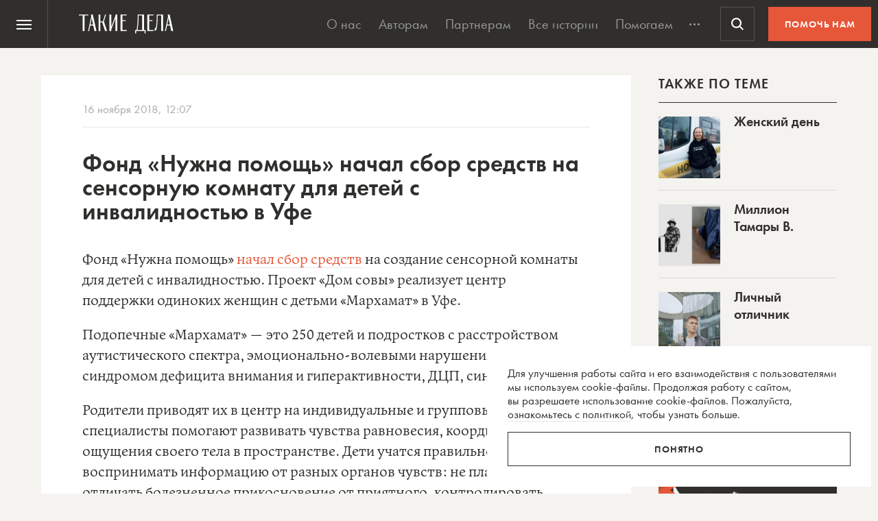

--- FILE ---
content_type: text/html; charset=UTF-8
request_url: https://takiedela.ru/wp-content/plugins/nuzhnapomosh/spvc.php?post_id=120570
body_size: 34
content:
896

--- FILE ---
content_type: text/html; charset=utf-8
request_url: https://www.google.com/recaptcha/api2/anchor?ar=1&k=6LcD3KoZAAAAAI5hPfFun6eo3dleI3bWN4CRDq6b&co=aHR0cHM6Ly90YWtpZWRlbGEucnU6NDQz&hl=en&v=PoyoqOPhxBO7pBk68S4YbpHZ&size=invisible&anchor-ms=20000&execute-ms=30000&cb=5849jw42fzg5
body_size: 48851
content:
<!DOCTYPE HTML><html dir="ltr" lang="en"><head><meta http-equiv="Content-Type" content="text/html; charset=UTF-8">
<meta http-equiv="X-UA-Compatible" content="IE=edge">
<title>reCAPTCHA</title>
<style type="text/css">
/* cyrillic-ext */
@font-face {
  font-family: 'Roboto';
  font-style: normal;
  font-weight: 400;
  font-stretch: 100%;
  src: url(//fonts.gstatic.com/s/roboto/v48/KFO7CnqEu92Fr1ME7kSn66aGLdTylUAMa3GUBHMdazTgWw.woff2) format('woff2');
  unicode-range: U+0460-052F, U+1C80-1C8A, U+20B4, U+2DE0-2DFF, U+A640-A69F, U+FE2E-FE2F;
}
/* cyrillic */
@font-face {
  font-family: 'Roboto';
  font-style: normal;
  font-weight: 400;
  font-stretch: 100%;
  src: url(//fonts.gstatic.com/s/roboto/v48/KFO7CnqEu92Fr1ME7kSn66aGLdTylUAMa3iUBHMdazTgWw.woff2) format('woff2');
  unicode-range: U+0301, U+0400-045F, U+0490-0491, U+04B0-04B1, U+2116;
}
/* greek-ext */
@font-face {
  font-family: 'Roboto';
  font-style: normal;
  font-weight: 400;
  font-stretch: 100%;
  src: url(//fonts.gstatic.com/s/roboto/v48/KFO7CnqEu92Fr1ME7kSn66aGLdTylUAMa3CUBHMdazTgWw.woff2) format('woff2');
  unicode-range: U+1F00-1FFF;
}
/* greek */
@font-face {
  font-family: 'Roboto';
  font-style: normal;
  font-weight: 400;
  font-stretch: 100%;
  src: url(//fonts.gstatic.com/s/roboto/v48/KFO7CnqEu92Fr1ME7kSn66aGLdTylUAMa3-UBHMdazTgWw.woff2) format('woff2');
  unicode-range: U+0370-0377, U+037A-037F, U+0384-038A, U+038C, U+038E-03A1, U+03A3-03FF;
}
/* math */
@font-face {
  font-family: 'Roboto';
  font-style: normal;
  font-weight: 400;
  font-stretch: 100%;
  src: url(//fonts.gstatic.com/s/roboto/v48/KFO7CnqEu92Fr1ME7kSn66aGLdTylUAMawCUBHMdazTgWw.woff2) format('woff2');
  unicode-range: U+0302-0303, U+0305, U+0307-0308, U+0310, U+0312, U+0315, U+031A, U+0326-0327, U+032C, U+032F-0330, U+0332-0333, U+0338, U+033A, U+0346, U+034D, U+0391-03A1, U+03A3-03A9, U+03B1-03C9, U+03D1, U+03D5-03D6, U+03F0-03F1, U+03F4-03F5, U+2016-2017, U+2034-2038, U+203C, U+2040, U+2043, U+2047, U+2050, U+2057, U+205F, U+2070-2071, U+2074-208E, U+2090-209C, U+20D0-20DC, U+20E1, U+20E5-20EF, U+2100-2112, U+2114-2115, U+2117-2121, U+2123-214F, U+2190, U+2192, U+2194-21AE, U+21B0-21E5, U+21F1-21F2, U+21F4-2211, U+2213-2214, U+2216-22FF, U+2308-230B, U+2310, U+2319, U+231C-2321, U+2336-237A, U+237C, U+2395, U+239B-23B7, U+23D0, U+23DC-23E1, U+2474-2475, U+25AF, U+25B3, U+25B7, U+25BD, U+25C1, U+25CA, U+25CC, U+25FB, U+266D-266F, U+27C0-27FF, U+2900-2AFF, U+2B0E-2B11, U+2B30-2B4C, U+2BFE, U+3030, U+FF5B, U+FF5D, U+1D400-1D7FF, U+1EE00-1EEFF;
}
/* symbols */
@font-face {
  font-family: 'Roboto';
  font-style: normal;
  font-weight: 400;
  font-stretch: 100%;
  src: url(//fonts.gstatic.com/s/roboto/v48/KFO7CnqEu92Fr1ME7kSn66aGLdTylUAMaxKUBHMdazTgWw.woff2) format('woff2');
  unicode-range: U+0001-000C, U+000E-001F, U+007F-009F, U+20DD-20E0, U+20E2-20E4, U+2150-218F, U+2190, U+2192, U+2194-2199, U+21AF, U+21E6-21F0, U+21F3, U+2218-2219, U+2299, U+22C4-22C6, U+2300-243F, U+2440-244A, U+2460-24FF, U+25A0-27BF, U+2800-28FF, U+2921-2922, U+2981, U+29BF, U+29EB, U+2B00-2BFF, U+4DC0-4DFF, U+FFF9-FFFB, U+10140-1018E, U+10190-1019C, U+101A0, U+101D0-101FD, U+102E0-102FB, U+10E60-10E7E, U+1D2C0-1D2D3, U+1D2E0-1D37F, U+1F000-1F0FF, U+1F100-1F1AD, U+1F1E6-1F1FF, U+1F30D-1F30F, U+1F315, U+1F31C, U+1F31E, U+1F320-1F32C, U+1F336, U+1F378, U+1F37D, U+1F382, U+1F393-1F39F, U+1F3A7-1F3A8, U+1F3AC-1F3AF, U+1F3C2, U+1F3C4-1F3C6, U+1F3CA-1F3CE, U+1F3D4-1F3E0, U+1F3ED, U+1F3F1-1F3F3, U+1F3F5-1F3F7, U+1F408, U+1F415, U+1F41F, U+1F426, U+1F43F, U+1F441-1F442, U+1F444, U+1F446-1F449, U+1F44C-1F44E, U+1F453, U+1F46A, U+1F47D, U+1F4A3, U+1F4B0, U+1F4B3, U+1F4B9, U+1F4BB, U+1F4BF, U+1F4C8-1F4CB, U+1F4D6, U+1F4DA, U+1F4DF, U+1F4E3-1F4E6, U+1F4EA-1F4ED, U+1F4F7, U+1F4F9-1F4FB, U+1F4FD-1F4FE, U+1F503, U+1F507-1F50B, U+1F50D, U+1F512-1F513, U+1F53E-1F54A, U+1F54F-1F5FA, U+1F610, U+1F650-1F67F, U+1F687, U+1F68D, U+1F691, U+1F694, U+1F698, U+1F6AD, U+1F6B2, U+1F6B9-1F6BA, U+1F6BC, U+1F6C6-1F6CF, U+1F6D3-1F6D7, U+1F6E0-1F6EA, U+1F6F0-1F6F3, U+1F6F7-1F6FC, U+1F700-1F7FF, U+1F800-1F80B, U+1F810-1F847, U+1F850-1F859, U+1F860-1F887, U+1F890-1F8AD, U+1F8B0-1F8BB, U+1F8C0-1F8C1, U+1F900-1F90B, U+1F93B, U+1F946, U+1F984, U+1F996, U+1F9E9, U+1FA00-1FA6F, U+1FA70-1FA7C, U+1FA80-1FA89, U+1FA8F-1FAC6, U+1FACE-1FADC, U+1FADF-1FAE9, U+1FAF0-1FAF8, U+1FB00-1FBFF;
}
/* vietnamese */
@font-face {
  font-family: 'Roboto';
  font-style: normal;
  font-weight: 400;
  font-stretch: 100%;
  src: url(//fonts.gstatic.com/s/roboto/v48/KFO7CnqEu92Fr1ME7kSn66aGLdTylUAMa3OUBHMdazTgWw.woff2) format('woff2');
  unicode-range: U+0102-0103, U+0110-0111, U+0128-0129, U+0168-0169, U+01A0-01A1, U+01AF-01B0, U+0300-0301, U+0303-0304, U+0308-0309, U+0323, U+0329, U+1EA0-1EF9, U+20AB;
}
/* latin-ext */
@font-face {
  font-family: 'Roboto';
  font-style: normal;
  font-weight: 400;
  font-stretch: 100%;
  src: url(//fonts.gstatic.com/s/roboto/v48/KFO7CnqEu92Fr1ME7kSn66aGLdTylUAMa3KUBHMdazTgWw.woff2) format('woff2');
  unicode-range: U+0100-02BA, U+02BD-02C5, U+02C7-02CC, U+02CE-02D7, U+02DD-02FF, U+0304, U+0308, U+0329, U+1D00-1DBF, U+1E00-1E9F, U+1EF2-1EFF, U+2020, U+20A0-20AB, U+20AD-20C0, U+2113, U+2C60-2C7F, U+A720-A7FF;
}
/* latin */
@font-face {
  font-family: 'Roboto';
  font-style: normal;
  font-weight: 400;
  font-stretch: 100%;
  src: url(//fonts.gstatic.com/s/roboto/v48/KFO7CnqEu92Fr1ME7kSn66aGLdTylUAMa3yUBHMdazQ.woff2) format('woff2');
  unicode-range: U+0000-00FF, U+0131, U+0152-0153, U+02BB-02BC, U+02C6, U+02DA, U+02DC, U+0304, U+0308, U+0329, U+2000-206F, U+20AC, U+2122, U+2191, U+2193, U+2212, U+2215, U+FEFF, U+FFFD;
}
/* cyrillic-ext */
@font-face {
  font-family: 'Roboto';
  font-style: normal;
  font-weight: 500;
  font-stretch: 100%;
  src: url(//fonts.gstatic.com/s/roboto/v48/KFO7CnqEu92Fr1ME7kSn66aGLdTylUAMa3GUBHMdazTgWw.woff2) format('woff2');
  unicode-range: U+0460-052F, U+1C80-1C8A, U+20B4, U+2DE0-2DFF, U+A640-A69F, U+FE2E-FE2F;
}
/* cyrillic */
@font-face {
  font-family: 'Roboto';
  font-style: normal;
  font-weight: 500;
  font-stretch: 100%;
  src: url(//fonts.gstatic.com/s/roboto/v48/KFO7CnqEu92Fr1ME7kSn66aGLdTylUAMa3iUBHMdazTgWw.woff2) format('woff2');
  unicode-range: U+0301, U+0400-045F, U+0490-0491, U+04B0-04B1, U+2116;
}
/* greek-ext */
@font-face {
  font-family: 'Roboto';
  font-style: normal;
  font-weight: 500;
  font-stretch: 100%;
  src: url(//fonts.gstatic.com/s/roboto/v48/KFO7CnqEu92Fr1ME7kSn66aGLdTylUAMa3CUBHMdazTgWw.woff2) format('woff2');
  unicode-range: U+1F00-1FFF;
}
/* greek */
@font-face {
  font-family: 'Roboto';
  font-style: normal;
  font-weight: 500;
  font-stretch: 100%;
  src: url(//fonts.gstatic.com/s/roboto/v48/KFO7CnqEu92Fr1ME7kSn66aGLdTylUAMa3-UBHMdazTgWw.woff2) format('woff2');
  unicode-range: U+0370-0377, U+037A-037F, U+0384-038A, U+038C, U+038E-03A1, U+03A3-03FF;
}
/* math */
@font-face {
  font-family: 'Roboto';
  font-style: normal;
  font-weight: 500;
  font-stretch: 100%;
  src: url(//fonts.gstatic.com/s/roboto/v48/KFO7CnqEu92Fr1ME7kSn66aGLdTylUAMawCUBHMdazTgWw.woff2) format('woff2');
  unicode-range: U+0302-0303, U+0305, U+0307-0308, U+0310, U+0312, U+0315, U+031A, U+0326-0327, U+032C, U+032F-0330, U+0332-0333, U+0338, U+033A, U+0346, U+034D, U+0391-03A1, U+03A3-03A9, U+03B1-03C9, U+03D1, U+03D5-03D6, U+03F0-03F1, U+03F4-03F5, U+2016-2017, U+2034-2038, U+203C, U+2040, U+2043, U+2047, U+2050, U+2057, U+205F, U+2070-2071, U+2074-208E, U+2090-209C, U+20D0-20DC, U+20E1, U+20E5-20EF, U+2100-2112, U+2114-2115, U+2117-2121, U+2123-214F, U+2190, U+2192, U+2194-21AE, U+21B0-21E5, U+21F1-21F2, U+21F4-2211, U+2213-2214, U+2216-22FF, U+2308-230B, U+2310, U+2319, U+231C-2321, U+2336-237A, U+237C, U+2395, U+239B-23B7, U+23D0, U+23DC-23E1, U+2474-2475, U+25AF, U+25B3, U+25B7, U+25BD, U+25C1, U+25CA, U+25CC, U+25FB, U+266D-266F, U+27C0-27FF, U+2900-2AFF, U+2B0E-2B11, U+2B30-2B4C, U+2BFE, U+3030, U+FF5B, U+FF5D, U+1D400-1D7FF, U+1EE00-1EEFF;
}
/* symbols */
@font-face {
  font-family: 'Roboto';
  font-style: normal;
  font-weight: 500;
  font-stretch: 100%;
  src: url(//fonts.gstatic.com/s/roboto/v48/KFO7CnqEu92Fr1ME7kSn66aGLdTylUAMaxKUBHMdazTgWw.woff2) format('woff2');
  unicode-range: U+0001-000C, U+000E-001F, U+007F-009F, U+20DD-20E0, U+20E2-20E4, U+2150-218F, U+2190, U+2192, U+2194-2199, U+21AF, U+21E6-21F0, U+21F3, U+2218-2219, U+2299, U+22C4-22C6, U+2300-243F, U+2440-244A, U+2460-24FF, U+25A0-27BF, U+2800-28FF, U+2921-2922, U+2981, U+29BF, U+29EB, U+2B00-2BFF, U+4DC0-4DFF, U+FFF9-FFFB, U+10140-1018E, U+10190-1019C, U+101A0, U+101D0-101FD, U+102E0-102FB, U+10E60-10E7E, U+1D2C0-1D2D3, U+1D2E0-1D37F, U+1F000-1F0FF, U+1F100-1F1AD, U+1F1E6-1F1FF, U+1F30D-1F30F, U+1F315, U+1F31C, U+1F31E, U+1F320-1F32C, U+1F336, U+1F378, U+1F37D, U+1F382, U+1F393-1F39F, U+1F3A7-1F3A8, U+1F3AC-1F3AF, U+1F3C2, U+1F3C4-1F3C6, U+1F3CA-1F3CE, U+1F3D4-1F3E0, U+1F3ED, U+1F3F1-1F3F3, U+1F3F5-1F3F7, U+1F408, U+1F415, U+1F41F, U+1F426, U+1F43F, U+1F441-1F442, U+1F444, U+1F446-1F449, U+1F44C-1F44E, U+1F453, U+1F46A, U+1F47D, U+1F4A3, U+1F4B0, U+1F4B3, U+1F4B9, U+1F4BB, U+1F4BF, U+1F4C8-1F4CB, U+1F4D6, U+1F4DA, U+1F4DF, U+1F4E3-1F4E6, U+1F4EA-1F4ED, U+1F4F7, U+1F4F9-1F4FB, U+1F4FD-1F4FE, U+1F503, U+1F507-1F50B, U+1F50D, U+1F512-1F513, U+1F53E-1F54A, U+1F54F-1F5FA, U+1F610, U+1F650-1F67F, U+1F687, U+1F68D, U+1F691, U+1F694, U+1F698, U+1F6AD, U+1F6B2, U+1F6B9-1F6BA, U+1F6BC, U+1F6C6-1F6CF, U+1F6D3-1F6D7, U+1F6E0-1F6EA, U+1F6F0-1F6F3, U+1F6F7-1F6FC, U+1F700-1F7FF, U+1F800-1F80B, U+1F810-1F847, U+1F850-1F859, U+1F860-1F887, U+1F890-1F8AD, U+1F8B0-1F8BB, U+1F8C0-1F8C1, U+1F900-1F90B, U+1F93B, U+1F946, U+1F984, U+1F996, U+1F9E9, U+1FA00-1FA6F, U+1FA70-1FA7C, U+1FA80-1FA89, U+1FA8F-1FAC6, U+1FACE-1FADC, U+1FADF-1FAE9, U+1FAF0-1FAF8, U+1FB00-1FBFF;
}
/* vietnamese */
@font-face {
  font-family: 'Roboto';
  font-style: normal;
  font-weight: 500;
  font-stretch: 100%;
  src: url(//fonts.gstatic.com/s/roboto/v48/KFO7CnqEu92Fr1ME7kSn66aGLdTylUAMa3OUBHMdazTgWw.woff2) format('woff2');
  unicode-range: U+0102-0103, U+0110-0111, U+0128-0129, U+0168-0169, U+01A0-01A1, U+01AF-01B0, U+0300-0301, U+0303-0304, U+0308-0309, U+0323, U+0329, U+1EA0-1EF9, U+20AB;
}
/* latin-ext */
@font-face {
  font-family: 'Roboto';
  font-style: normal;
  font-weight: 500;
  font-stretch: 100%;
  src: url(//fonts.gstatic.com/s/roboto/v48/KFO7CnqEu92Fr1ME7kSn66aGLdTylUAMa3KUBHMdazTgWw.woff2) format('woff2');
  unicode-range: U+0100-02BA, U+02BD-02C5, U+02C7-02CC, U+02CE-02D7, U+02DD-02FF, U+0304, U+0308, U+0329, U+1D00-1DBF, U+1E00-1E9F, U+1EF2-1EFF, U+2020, U+20A0-20AB, U+20AD-20C0, U+2113, U+2C60-2C7F, U+A720-A7FF;
}
/* latin */
@font-face {
  font-family: 'Roboto';
  font-style: normal;
  font-weight: 500;
  font-stretch: 100%;
  src: url(//fonts.gstatic.com/s/roboto/v48/KFO7CnqEu92Fr1ME7kSn66aGLdTylUAMa3yUBHMdazQ.woff2) format('woff2');
  unicode-range: U+0000-00FF, U+0131, U+0152-0153, U+02BB-02BC, U+02C6, U+02DA, U+02DC, U+0304, U+0308, U+0329, U+2000-206F, U+20AC, U+2122, U+2191, U+2193, U+2212, U+2215, U+FEFF, U+FFFD;
}
/* cyrillic-ext */
@font-face {
  font-family: 'Roboto';
  font-style: normal;
  font-weight: 900;
  font-stretch: 100%;
  src: url(//fonts.gstatic.com/s/roboto/v48/KFO7CnqEu92Fr1ME7kSn66aGLdTylUAMa3GUBHMdazTgWw.woff2) format('woff2');
  unicode-range: U+0460-052F, U+1C80-1C8A, U+20B4, U+2DE0-2DFF, U+A640-A69F, U+FE2E-FE2F;
}
/* cyrillic */
@font-face {
  font-family: 'Roboto';
  font-style: normal;
  font-weight: 900;
  font-stretch: 100%;
  src: url(//fonts.gstatic.com/s/roboto/v48/KFO7CnqEu92Fr1ME7kSn66aGLdTylUAMa3iUBHMdazTgWw.woff2) format('woff2');
  unicode-range: U+0301, U+0400-045F, U+0490-0491, U+04B0-04B1, U+2116;
}
/* greek-ext */
@font-face {
  font-family: 'Roboto';
  font-style: normal;
  font-weight: 900;
  font-stretch: 100%;
  src: url(//fonts.gstatic.com/s/roboto/v48/KFO7CnqEu92Fr1ME7kSn66aGLdTylUAMa3CUBHMdazTgWw.woff2) format('woff2');
  unicode-range: U+1F00-1FFF;
}
/* greek */
@font-face {
  font-family: 'Roboto';
  font-style: normal;
  font-weight: 900;
  font-stretch: 100%;
  src: url(//fonts.gstatic.com/s/roboto/v48/KFO7CnqEu92Fr1ME7kSn66aGLdTylUAMa3-UBHMdazTgWw.woff2) format('woff2');
  unicode-range: U+0370-0377, U+037A-037F, U+0384-038A, U+038C, U+038E-03A1, U+03A3-03FF;
}
/* math */
@font-face {
  font-family: 'Roboto';
  font-style: normal;
  font-weight: 900;
  font-stretch: 100%;
  src: url(//fonts.gstatic.com/s/roboto/v48/KFO7CnqEu92Fr1ME7kSn66aGLdTylUAMawCUBHMdazTgWw.woff2) format('woff2');
  unicode-range: U+0302-0303, U+0305, U+0307-0308, U+0310, U+0312, U+0315, U+031A, U+0326-0327, U+032C, U+032F-0330, U+0332-0333, U+0338, U+033A, U+0346, U+034D, U+0391-03A1, U+03A3-03A9, U+03B1-03C9, U+03D1, U+03D5-03D6, U+03F0-03F1, U+03F4-03F5, U+2016-2017, U+2034-2038, U+203C, U+2040, U+2043, U+2047, U+2050, U+2057, U+205F, U+2070-2071, U+2074-208E, U+2090-209C, U+20D0-20DC, U+20E1, U+20E5-20EF, U+2100-2112, U+2114-2115, U+2117-2121, U+2123-214F, U+2190, U+2192, U+2194-21AE, U+21B0-21E5, U+21F1-21F2, U+21F4-2211, U+2213-2214, U+2216-22FF, U+2308-230B, U+2310, U+2319, U+231C-2321, U+2336-237A, U+237C, U+2395, U+239B-23B7, U+23D0, U+23DC-23E1, U+2474-2475, U+25AF, U+25B3, U+25B7, U+25BD, U+25C1, U+25CA, U+25CC, U+25FB, U+266D-266F, U+27C0-27FF, U+2900-2AFF, U+2B0E-2B11, U+2B30-2B4C, U+2BFE, U+3030, U+FF5B, U+FF5D, U+1D400-1D7FF, U+1EE00-1EEFF;
}
/* symbols */
@font-face {
  font-family: 'Roboto';
  font-style: normal;
  font-weight: 900;
  font-stretch: 100%;
  src: url(//fonts.gstatic.com/s/roboto/v48/KFO7CnqEu92Fr1ME7kSn66aGLdTylUAMaxKUBHMdazTgWw.woff2) format('woff2');
  unicode-range: U+0001-000C, U+000E-001F, U+007F-009F, U+20DD-20E0, U+20E2-20E4, U+2150-218F, U+2190, U+2192, U+2194-2199, U+21AF, U+21E6-21F0, U+21F3, U+2218-2219, U+2299, U+22C4-22C6, U+2300-243F, U+2440-244A, U+2460-24FF, U+25A0-27BF, U+2800-28FF, U+2921-2922, U+2981, U+29BF, U+29EB, U+2B00-2BFF, U+4DC0-4DFF, U+FFF9-FFFB, U+10140-1018E, U+10190-1019C, U+101A0, U+101D0-101FD, U+102E0-102FB, U+10E60-10E7E, U+1D2C0-1D2D3, U+1D2E0-1D37F, U+1F000-1F0FF, U+1F100-1F1AD, U+1F1E6-1F1FF, U+1F30D-1F30F, U+1F315, U+1F31C, U+1F31E, U+1F320-1F32C, U+1F336, U+1F378, U+1F37D, U+1F382, U+1F393-1F39F, U+1F3A7-1F3A8, U+1F3AC-1F3AF, U+1F3C2, U+1F3C4-1F3C6, U+1F3CA-1F3CE, U+1F3D4-1F3E0, U+1F3ED, U+1F3F1-1F3F3, U+1F3F5-1F3F7, U+1F408, U+1F415, U+1F41F, U+1F426, U+1F43F, U+1F441-1F442, U+1F444, U+1F446-1F449, U+1F44C-1F44E, U+1F453, U+1F46A, U+1F47D, U+1F4A3, U+1F4B0, U+1F4B3, U+1F4B9, U+1F4BB, U+1F4BF, U+1F4C8-1F4CB, U+1F4D6, U+1F4DA, U+1F4DF, U+1F4E3-1F4E6, U+1F4EA-1F4ED, U+1F4F7, U+1F4F9-1F4FB, U+1F4FD-1F4FE, U+1F503, U+1F507-1F50B, U+1F50D, U+1F512-1F513, U+1F53E-1F54A, U+1F54F-1F5FA, U+1F610, U+1F650-1F67F, U+1F687, U+1F68D, U+1F691, U+1F694, U+1F698, U+1F6AD, U+1F6B2, U+1F6B9-1F6BA, U+1F6BC, U+1F6C6-1F6CF, U+1F6D3-1F6D7, U+1F6E0-1F6EA, U+1F6F0-1F6F3, U+1F6F7-1F6FC, U+1F700-1F7FF, U+1F800-1F80B, U+1F810-1F847, U+1F850-1F859, U+1F860-1F887, U+1F890-1F8AD, U+1F8B0-1F8BB, U+1F8C0-1F8C1, U+1F900-1F90B, U+1F93B, U+1F946, U+1F984, U+1F996, U+1F9E9, U+1FA00-1FA6F, U+1FA70-1FA7C, U+1FA80-1FA89, U+1FA8F-1FAC6, U+1FACE-1FADC, U+1FADF-1FAE9, U+1FAF0-1FAF8, U+1FB00-1FBFF;
}
/* vietnamese */
@font-face {
  font-family: 'Roboto';
  font-style: normal;
  font-weight: 900;
  font-stretch: 100%;
  src: url(//fonts.gstatic.com/s/roboto/v48/KFO7CnqEu92Fr1ME7kSn66aGLdTylUAMa3OUBHMdazTgWw.woff2) format('woff2');
  unicode-range: U+0102-0103, U+0110-0111, U+0128-0129, U+0168-0169, U+01A0-01A1, U+01AF-01B0, U+0300-0301, U+0303-0304, U+0308-0309, U+0323, U+0329, U+1EA0-1EF9, U+20AB;
}
/* latin-ext */
@font-face {
  font-family: 'Roboto';
  font-style: normal;
  font-weight: 900;
  font-stretch: 100%;
  src: url(//fonts.gstatic.com/s/roboto/v48/KFO7CnqEu92Fr1ME7kSn66aGLdTylUAMa3KUBHMdazTgWw.woff2) format('woff2');
  unicode-range: U+0100-02BA, U+02BD-02C5, U+02C7-02CC, U+02CE-02D7, U+02DD-02FF, U+0304, U+0308, U+0329, U+1D00-1DBF, U+1E00-1E9F, U+1EF2-1EFF, U+2020, U+20A0-20AB, U+20AD-20C0, U+2113, U+2C60-2C7F, U+A720-A7FF;
}
/* latin */
@font-face {
  font-family: 'Roboto';
  font-style: normal;
  font-weight: 900;
  font-stretch: 100%;
  src: url(//fonts.gstatic.com/s/roboto/v48/KFO7CnqEu92Fr1ME7kSn66aGLdTylUAMa3yUBHMdazQ.woff2) format('woff2');
  unicode-range: U+0000-00FF, U+0131, U+0152-0153, U+02BB-02BC, U+02C6, U+02DA, U+02DC, U+0304, U+0308, U+0329, U+2000-206F, U+20AC, U+2122, U+2191, U+2193, U+2212, U+2215, U+FEFF, U+FFFD;
}

</style>
<link rel="stylesheet" type="text/css" href="https://www.gstatic.com/recaptcha/releases/PoyoqOPhxBO7pBk68S4YbpHZ/styles__ltr.css">
<script nonce="VKC1u7OXh2c4FWbo8TzyyQ" type="text/javascript">window['__recaptcha_api'] = 'https://www.google.com/recaptcha/api2/';</script>
<script type="text/javascript" src="https://www.gstatic.com/recaptcha/releases/PoyoqOPhxBO7pBk68S4YbpHZ/recaptcha__en.js" nonce="VKC1u7OXh2c4FWbo8TzyyQ">
      
    </script></head>
<body><div id="rc-anchor-alert" class="rc-anchor-alert"></div>
<input type="hidden" id="recaptcha-token" value="[base64]">
<script type="text/javascript" nonce="VKC1u7OXh2c4FWbo8TzyyQ">
      recaptcha.anchor.Main.init("[\x22ainput\x22,[\x22bgdata\x22,\x22\x22,\[base64]/[base64]/[base64]/[base64]/[base64]/[base64]/[base64]/[base64]/[base64]/[base64]\\u003d\x22,\[base64]\\u003d\x22,\x22SMK2w5TDs1tIw6J1LcOpw4EMXcKGNiBPw54GasONKggJw7AXw7hjwohPczJ4AgbDqcOfTBzChRgWw7nDhcKbw6/Dq07Dg2fCmcK3w6M0w53DjElqHMOvw4AKw4bCmyHDugTDhsOTw4DCmRvCm8OdwoPDrVzDmcO5wr/[base64]/wojDgk0rM0DDvl7DiMKjw4XDpjw6w6vChsOUHMOkMEsdw7rCkG0lwopyQMOgwpTCsH3ChcKqwoNPFcO2w5HCliLDlzLDiMKhEzRpwrgpK2d3VsKAwr0VHT7CkMOqwoQmw4DDpcKsKh8Lwpx/wovDnsKSbgJRZsKXMGp0wrgfwoHDmU0rEcKww74YHkVBCHx4Iksaw7shbcO7IcOqTRTCosOIeE3Dv0LCrcKGX8OOJ0YheMOsw71WfsOFVDnDncOVGMKHw4NewoYjGnfDi8O2UsKyaHTCp8Kvw684w5MEw6vCssO/[base64]/[base64]/ClMOHfMOxwoXCt8OLw5pqw6Fww7PDvsO0wqEZwpk0woPCpMOuFcOKQsO0b3sdDcOXwoHCicOsH8KYw6zCpmDDhsKsSiXDtMOdATF5w6tcIsOBcsOnFcOiJsK5wo/DnxtpwrVMw7cVwo4Tw6XChcKQwpfDq1vCh03DtlBmVcOYQMOzwqFYw7HDhCfDkcOhdcOjw6YSNzMaw5VpwoQTWsKYw7crFiocw4DCs0M5WsOEcmfCp0Brw6klUXjDt8OnZ8O+w43Cg0Q6w7/CkMK4KCHDglR1w5E4MsOPQcKHQFddMMKCw6jDi8OMEilNWjsiwqfCtDHChUzDi8OvdSwREsK6KcOAwqZzBMOSw4HCkwbDsivCqx7CiVhuwotJXQAsw63CucKFXCrDl8OYw4DCh0JYwrsEw4/[base64]/[base64]/w5JNw7I+w6RqwrktDcK5SRfDmsKnwo3CpcO2YcKvwqTCvlIMfMOgXnDDvHR9WsKBBcO0w7ZGWGFUwo0EwoPCksOjHWzDs8KAE8O+KcOuw6HCriJZWMKzwplMHl/[base64]/DuMKxwrlBTGZkFQTClcOOKcKSS8KLeMKcw7EMwr3DgcOOIsO8wo9uKsO7InfDhj9PworCo8O/w6wpw6DCjcKNwpUkKsKhScKeN8K6XcOTKwXDtjlqw4htwqXDjA1fwrnCn8K2wojDjjk3XMOAw6EQYkcJw6d2w7p3JcKdScOSw5TDsyQGQcKdA1bCiQUlw7JYXTPCmcK+w4ptwo/ChcKOIgIMwoBkWyN0wolkNsOjwrNJdMKJwo3CgVw1woLDgMOiwqo3cRg+G8OpTGhVw4B+b8Kpw67CmMKPw4I6wozDgEtMwolTwpdxZw1CEMOrFQXDjQPCh8OHw7ckw7NNwopzUnpEGMKTZCXCqMKkQcObDG9zHhHDvnt4wr3Dr3t/WMKWwppLwrVMwocYw51HPWw5HMOnYMO/w5lywop7w6vDscKhHcOOwo9Meks+E8Kew75YACllbDhiwrrDv8O/KcKeKsOBHxLCiHjCg8ObJcKgM1w7w5PDvMOoScOYwp8sd8K7BXPCqsOuw4DChSPClSddwqXCp8Obw7BgT15qd8K+OQ/CjDPCsXc8wqvDrcOHw5fDkQbDlGpxPxVvZMKfwq4/PMOtw7hTwrpLMcOFwrvCl8O0w6wZw6TCsyd3LDvCqMOgw4J5dcKDwqXDnsKRw5DDiRF1wqpIWycLHnBIw64uwo0tw7ZpP8OvP8K5w7rDv2wZPsKNw6PDn8O9fH0Ow57DvXbDo1DDrj3CisOMWQBsZsOYSsOHwptkw5rClyvCr8Ocw7/Dj8OZw7E3IHJ+QsKUBA3CoMONFwofw5QawqnDocO5w77CosOZwoDCvyR6w7TCnsKgwp8BwrTChjtlwp3DqcKhw5cWwrdKFsKbN8OTw6rDlGZGXghXwoHDg8KDwrXCmX/DkUnDsQfCplvCok3Dmm42wr4RdjvCsMOCw6DCscK4wpdAMDLCncK2w7rDl2QICMKiw4DCuT54wptcA1AwwqYGPXTDqlAvw7guM1U5wq3CuVsvwpxEC8O1VzXDo1vCucOww7rDisKneMKzw5Ecwq/[base64]/DmcKgwoPDsRg8HMKAwqjDok3DpcOJw4Qdwq9iwo7Dl8O3w4LCiHJCw7V8w4oMw6vDvy/[base64]/DmQfCq8O+Dk/DqQIbwqlkHABbeMO/wr59XsO7w7fCs0XCs1/Di8Ktw7DDgD1Sw7/DgQokasOHwqnCsxPChCNswpPCtFwvwoTCqcKBZ8OHXcKqw4LCvQR4bzPDkHhRw6RifgTCvBo7woXCs8KIYE4YwoZEwpR5wpMUw6woNcORX8OrwrZ5wrtSTmbDmE0nA8O4w67CljVQwoUMwq7Cj8O2JcO1TMOyDFFVwoN+wo3DnsOOcsKcDFNZHsOtJz3Dv23Dtz/[base64]/Cjxc+FW/DgyotLsKywqHCjgvDicOPNh3CngZmDlNFdsKkR2DCo8Oiw4pmwpx4w4NSBMK9wrzDmMOgwrjDmmLCgQERB8K8asOnKiLCk8OvVHsySMOvAFB/[base64]/DjhQdw7fCksKtw4bCi8KfRnJVdxFSIcKkwqQsA8OaQlQgw40Nw7zCpwrDhMOsw6kMaFhnwqUgwpZVw6PClErCrcOLwr4nwrwuw77CilR1ElHDszXCl2pHOStac8KOwqEtYMO+wrvCn8KZSsOjwq/Cg8OrSjJZQHTDg8OZw6BOYUPCoBg0fSJbOsOyM3/Cr8KWwq5DYCEVMAfDhsKnJsK+MMK1wrnDgsO4CmrDmnXDnQYkw6LDi8OdIFbCnTVCQV3DkzQBw5Y5HcOFLyXDrT3CosKREEonCVbCulkAw44zUXELwp13wp05Z0jDjMO3wpHCh3dmScKlIsK3ZsO2SAQ2FMKsPMKowoEjwoTCgRhMcj/[base64]/DjcO3d8OQWsOGGsKZWRVUTFtrwpfCgMOuIR9vw6jCpHPCmMOMw6XDjHvCuEE7w5JmwrQrdMKZwpnDn1UYwoTDmFTCk8KMJsOyw5p/EsKtVHY+AcKow5o4w6vDnBLDmMOEw5LDjMKZwpkWw4nChFDDhsK6OcKYw7bCpsO+wqHCh0/CjFxfc2PCqwF1w65Sw53ChzbClMKZw5PDvn8vEcKdw7LDocOwGMK9wokTw5HDu8Ohw5vDpsO+w7DDlMOuOgElbTAvw5puDsOKL8KMfSx+RiF+w7fDt8O8w6R1wpzDjBE0w4YDwq/ClXDDlUtIw5LDtErDmMO/[base64]/DucO6bsKGw7rChnbDg107GQPDscKUdy4cwoTDriDCtsKhw4c8aRXCm8OQMmTCocOeRnQiUMOtccO/w7YWRU/CtMKmw7DDvnTCl8O0ZsKebcKie8KjfxU7LsKjwqzDqHMLwr4LI3zCqEnCrTjCh8KpUxpNwp7DjcOKwobDvcODwrcHw68uw4sqwqdnwqw8w5rDlcKtw4w5wqhbbjbDisKGw6NFwo8Yw7sbHcOyJcOiw4TClMOEw4UAAG/DkMObw5nCv1nDlcKEw6PCicOswooiTsKQFcKkdcOiBsKtwq4QWMOTdR1Rw5vDh0hpw4dGw6TCix3DkcKWa8OVHDLCtMKjw5rDlyd2wrF9EgYrw4YQDMOjY8O+w7FAGSxGw5tINwjCiV1CTMKEWRA4LcK5w4zClVkXQMK8fMK/YMOccCfDp13DtsOKwqLCuMOpwo3Dl8OaFMOdwqw4E8K+w6h8w6TCgjUSw5dzwrbDsXHDnAsnRMOvIMOreR9BwrU6Z8KdDMOPTSFoIHzDgR3DkG7CpzHCoMORL8KOw47CuSNRw5B/fMOUUgLCscOJwodYeUkyw7ddw5ofdcOewo1LcCvDiWcgwppVw7cxVFFqw77ClMOsBCzDqizDucK/acKOSMKuZTE4L8Ktw4HCrsO3woZoWcKHw5pMFC4wWTnDs8Kpw7dnwosLGcOtwrYxPxpBHjjCuidLwr/Dg8KGw4HCpT1Zw58+c0vCssKAPgRJwrXCrMOcVBZBFkzDpsOIw7gKw6zDssKfICIYw5xqVsO2EsKYQx7DjwQXw6lAw5zDpcKwH8OuSBs0w53DvmFIw5HCtsOnwrTCjmY3RSfCgMKgw5U7NmZtAsKBDQpbw7pywo4BV0rCtcKiW8Kkwr9Vw7oHwok/w5kXwokxw5HDoE7Dll0wQMONBB89ZMOCM8OTFA/[base64]/WsOXw6vCrWHCi8Olw7vDpsKwMMOQwpjCohxxw4l/NMKIw4rDgXJ3Y2jCmjNOw7HCoMK5fcO2wo3DjsK+DcO+w5RyUcOzSMKKPsKrOEcSwrFbwp1Owot+wpnDtS5uwohVU0bCiFd5wqLDlMOMMSgGeGNZeiXDlMOSwpjDkB58w6EVKzReQSNCwosLbXAQY10VAn3CsBB6wqrDmgjCkcOow7bCqjg4Jm0/w5PCmnvCusKow5hPw5Nrw4PDvcKywpUaUCfCucK3woslwp03wrvCvcKew4zDm25MfgJbw5pgOGkUcSvDtMKQwrVARXUXbkkkwqvCq0DDslHDrjHCu37DosK2W2sAw4vDpCZjw7/Cl8OkUjXDmMKWR8K/wpM0W8Kew7UPEDPDqDTDuWLDj0h7wo1/wr0HfMKsw7s7w4BFaD1Vw7HCphvDqXcXw7hHVDnDgsKRRmgpwrs1WcO2Y8Ohwp7DncKJJFtIw4M3wpsKMcONw6c1LMKfw4RKasKUwptxZsOOwokuBsKiOsKHJMK8UcO5bcOzMw3CocK2w71pwp/[base64]/wp/CuGgpwr9SwqbDkcKkwqbCrmvCmcO6S8KJw73DuwR0CXUwEQ/ChMKLwoZ0w4FbwqdlMsKGEcK7wovDoSvCngUBw5FjFXjDlMKzwqhDb0t2PMOXwqQVecKGQUxnw5w8wqhXPg7CssOkw6rCrsOsFwdZw73DiMKzwpXDogvCjHHDoX/CpMOCw4Jbw4QYw4PDpBrCoiEbwq0HUTLDmsKXHBDDo8KRFUDCqsOOesODCxbDncOzw5rCrVAoJsKkw4jCugdtw5lVwobDqw4/wpk9SCIrVsOkwpYCw7M7w7AuClhIwr0JwpRaUTwzNcK0w5zDm2RIw4ZLCjMWTSjDpMOyw60JfcORIsKoH8KEe8Ohw7DChStww5HCn8KMacKbwrBuIsOFfSJcNmFAwolQwpx/Y8OGCFvDsjIUJMO9wpPDkMKMw78qCy/DscOKZ2ZlEsKgwrzCkMKpw4/DjsObw5TDnsOew6LDh2ljacOrwrY7fQEmw6LDlVzDlcOZw43Co8OqRsORwofDqMKbwoDCnypnwoBtV8OUwq5kwo4Tw53DrsOVTVbCk37Cgy9uwrYiPcOvwqXDicKQfcONw5PCscKCw5Z3Hm/DoMKmwo3DssO1UlrDqnN5wozDvAsBw4jDjFPCo1dVVEF4QsOyZ0QgfEHDumzCl8OLwq/Cs8O0IGPCtRbClT08WyrCr8Oew5Fqw44bwpZHwqkwQDXCkXTDvsKBV8KXCcKDbCIFw4PCuXsvw7jCrzDCisOSTsOrJwjDk8OXwprDjMKcw7Y5w4/ClMO8wonCtXZRwopdH0/Dp8Krw6HCisKYSCkHGCIfwq4aYMKIwpVzIsOdwq3CscOQwrzDoMKDw5ZIwrTDnsOVw7xhwpl1wqLCrjInecKnT2RKwqHDlsOGwqxRwp5Yw73DujEOR8O/TMOcLGEvA2tsP3MlWybCrgPDtlDCoMKNw6QZwpHDi8OMTWwaLwhewpEsD8OgwrTDmsO5wrltZMKZw7crJ8O8woUHRMOiPGrDmcK4cDDDq8O2NFk9MsOFw6BIdwl2DH/CkcOrcHcKKB7CrkEww63CpAtMwp3Cih/DjxZow4bCjMOwdxvCncOzXsKFw7JreMOhwr9ww5tCwpPDmcOawoomOwnDn8OGVVgbwovClSRrPsOWJgXDm3wLbFTCpcOZa0HCocO3w4NRwpzCq8K8K8KnXh/DmsOSBFJ9NQIZAsKXGnshw6pSPcOSw4bCpV5IBUzCnVrDvyo+CMO3wp1ZU3I7VxvChcKLw7o1EMKMYsKnbiAOwpVewqPCuGjCgsKjw53DmcK5w63DhDRCwrfCtEoWwozDocKvW8K7w6rCuMOYWH/DrMKPYMKNKsKPw7hvPsKoSnrDrsKKJS/DnsOYwoHDvMOfO8KIw6DDklDCtsOuesKAwr0GLS3CgsOOHMKnwop3wo4jw4UQCcOxc3Jtw4VKwq8uKMKQw7jDi3YodMOeRAh3w4TDisOmwqBCwrsfw6Fuw6zDr8KOEsO4EsOEw7NUwr/CnCXCrcKbSjsvaMO8SMOhemB8bU/CusODZMKOw6wEOcK+wok9woBCwohna8Knwo/ClsOVwoQmEsKLaMOyQC7CmcKjwpLDr8KRwr/CoEJIB8KmwpzCuVw5w4DDh8OkA8Kkw4jClcOSVF4Vw5LCkREkworCrMKMXVkXW8O9ZzLDl8Ofwo3Cli9pNsKYIX3DusKxWRwjXMOaWGwJw4rCqnwTw7pXKlvDucKfwoTDn8ONw4HDl8O+cMO9w6/Cq8KiZsKMw4/DrcKzw6bDtEhGJ8KawoHDv8OLw4wfEDkkNMOSw4DCiAVww6x0w73DuFFZwojDkD/[base64]/DlELDvMK0wpxnwqZ4axXDqBkKwqrCnMK6w59yasKaRhTDpB/DisO4w404Q8OMwqZSeMOxw6zCnsKow6XDosKVwrJIwo4GVMOIwo4lw6XDkz4dEMKKw6XCuwclwqzCm8O6RSxqw6cnwqfCncKSw4hNJcKCw6kawqTDvMKNEcK4JcKswowXL0XCo8Omw707JS/DozbDsnwXwpnCt241w5LClcOXKcOaUgMdw5nCvsKTFxTDusK8fjjDhUfDk2/Drnx2AcKNPcKCGcODwpZhwqoiwobDo8OIwqnCpy7DlMOkw6NTworDnX3DhA9JGxR/EQDCmcOewrFZJsKiwoAMwq5UwrJaS8Kpw4rCg8OndxdmI8ORwrEHwonDkAR4b8K2dEfCgsKkL8KOc8KFwogLw5URR8OXecOkCsOXw4zClcKNw4nCm8K3FGjCjMKzwpB/w5vCklwCwoovwr7DuxRdwojDvFpRwrrDn8KrLAQYEMKPw7hONA7Dpk/Dl8Oaw6A1w4zDpUHDhsOJwoVXRAkRwoAKw6bChsKvBsKmwozDisKKw7EiwoXCo8OqwrVQD8Knwr0GwonChl4CPQ8ww6nDvkA9w4jCocKxAcOJwrB4V8OxLcONw4kvwrvDuMOnwozDuh/DlCfDoivDgAfCgMOGVxXDgMOFw50zTXrDrgrCqXfDpgzDiw0lwqXDpsK/[base64]/[base64]/[base64]/CjcO9Z8Omw5rComPCr3MoWR06fVbDt8KOwonCsh0dY8OvGcOPw6DDqsOaK8Odw54YDcOPwpwAwoV1wpfCo8KaCsK7wozDhsK/[base64]/[base64]/CpMOqw4/ClFgowrnDpwXCo8KaZMKyw6jCvBRmw6BPN8Ouw7BnXWbCnE1/TcOGw4vDt8OOw5TCngF3w7kLJi3CuBzCimvCnMOmPh8bw5LDucOWw5jDuMK8wrvCgcK2AT/ChMKjw6/Ds2Qpw6vCjmPDs8OpZMK/wp7CgsK3QR3Dmm/CnsOlKcKYwqDCpGRDwrjCk8Odw6UxI8OZGlvDq8OiMgFpw6bDiShWS8KXw4NYQcOpw5pSw4dKwpUiwqB6bMKpw4TDn8KKwqjChsO4cUvCtTvDsQvCh0h/wr7CtHR7XcKpwoY5Y8KIQAQdCWMTEsONw5XCmcK8wqbDqMKmVMOxSFA7AMObO1sqw4jCnMOWw6zDjcKmw74Ywq1jOMKPwpXDqCvDsFEAw4Ncw6lPwoXCiRglAxB6wqBiw6/[base64]/Dr8OBwo4nwr/DucOBwqrCssOzwqvCn8O5wrvDuMKULMKINMOqwrfCjGB2w57ClSp0WsOCEFIoHMKnw5lsw4UXw4HDvMOMbhlCwohxW8OxwpwBw5jChUzDnnTCo2Zjw5rCpGgsw5xbNEjDr0nDkMOVBMOvbRouf8K3RcO/[base64]/D8OaKSI0FH4AS8KVw695wqZQwq8gw4E7w4lJw6oPw57DsMOEKQIVwqw3PFvCpcKRKMOUwqnCssK8PcOjJCTDhSbCg8K5QgzCo8K6wr7CrMObb8ODVMOSAcKYUzjDh8KDbRlqw7BpCcOgw7kgwpvDsMKOayBbwrtnbcKmY8KlIDvDiEzDrcKvJMO6CsO/S8KYV35Qw5kVwoQ+wr92fMOUw7HDrXzDn8KXw7PCscKjw5bCu8Oaw6zDssOYw7/DnA9FUWlUXcO8wpAyRyjCgnrDjiDCmMKCTsKMw7IpJ8KvEcOcYsKed0ReJcOMU2B2KxLCpiXDoToxLcOlw7HDucOzw6oyCnHDiwAbwq3DmkzCllBLwrvDvcKKCAnDpkzCr8OfJ23Di1TCuMOvLMKOWsKxw4/DoMKowpQ5wqrCpsOSdgfCqD/Cg3zCpU1hw77DkU4PbEQJAsOvVsK0w5rCoMKyEsOYw48DKsOxw6HDjcKyw4zCjMKEw4nDsxrCgj7DqxQ+NQ/Dhi3Ch1PCksOdKsOzTUB8dizCnsKMbi/DisO/[base64]/ZmHDgSkteH9VccKJwpzCgSFrw4fDgMOTw5LDl3l8OlhrwrjDrV3DlG0iHR94Q8KbwqMrd8Orw4bDgQ8XZsOOwqnDsMO+NsO0FMKXwqN+c8OgJREvDMOOw4XCncKXwolkw4cNb1HCvDrDh8K/[base64]/csONwrgLew8cfTfDogDCh8OqKcK9Wk7CkXJ9XMKGwqJpw4dbworCusOqwovCosKQHMKeQkjDucKAwrXCj0Qjwps3VMKPw5phXcO2dV/DnGzCkBAANcKbf0bDpMKTwpTDvD7Du3/DuMKKGk8awqTClgHDmHzCuhkuJMKVSMOoexrDtsKew6jDisKiYBDCuW40I8OtKcOIwoZSw4/CmMO6EMKsw6/[base64]/DhDzCkMK5w6jDiMK7AGXDlBEGwrESw4hLw6hOwrFUB8KtHEFrRF3Dv8KEw655w5kOU8OKwqpMw7fDrW3CksKif8Kcw7vCvcK2F8KowrLClsOTUsO4LMKTwpLDuMO/wpggw7clwoTDnlErwpXCnSbDhcKDwp5Yw6XCqMOMe3HCg8OzORDDhWnCj8KKC2nCoMKzw4/DrHwTwrd9w5FjL8OvKH1JbAEBw7Jhwp/DmgUtYcOHC8KfW8Ofw6vCtMO7LyrCpMOyXcKUGMKPwr89w7ldwqjCsMO3w5dpwp/[base64]/DoUsbwqDDpjDCuBVgLUdkw5rCinvCmMKJbjRrZsOuCXPCj8Oaw4HCsRzCgsKuA0lSw6tLwpwIZSjCuA/DmMO7w6lhw4rCjxTDkixhwqLDkSVdFHoQwocswpjDiMOpw6kkw7tzfcOPfF5FKCZHNW7Cm8K2w6lPw5Y1w7LDkMO2NsKFd8KxDnjCrk7DqcOkai4/CmRfw7tNOF3DlcKWW8KJwobDj2/CucOfwrPDjsKLwrTDlS7ClMKpVGLDtsKAwqPDtcKfw7TDpMOtHQfCmy3DrsOhw6PCqsO9HMK4w5/[base64]/wq0nw5rDqm3DgVodwr/DlMO6w4rDgcOfw59kMS5jTHDDsR19bcOmUyPDlsK1WQVOe8OtwpcXIzceTMKvw4vDjxnCocOgcsONK8KCAcKswoFSRX1pTCRxZCI4wozDhX4AJgtTw6RMw7YVw4PDlj54YzpRCT/CusKYw6p0eBQ6FsOiwpDDoD7Dt8OdTk7DjTlUOSJUwr7CihI1wocTN0rDosOfwpbCrTbCqhTDkWshw6zDg8Odw7wMw7FoTXXCoMOhw53DusO+A8OkXcOEw4Rpw5IxfyrCksKCwo3CpAU4W07CnsOIUsOzw7p7w6XCiV9YHsO2PsKyJmvChE4ePEXDuU/Dj8O6wp0RSMOpQ8Kvw6dDAsKkA8Kyw7vCr1/Cq8Ozw6QHScOHbwsWCsOqw4PCucONw5jCv0FVw6khwpHDnDo6Pm9Mw5nCln/DkHcXNyEIMT9Fw5TDqwlFPwRwTMKGw7l/w5HCh8KEHsO7wqNaZ8OuFMKQLwUvw6zCvBbDtMK4w4XDnX/[base64]/ConxFKFxLb3TDqDcILsOEdwbCvsKkbsKPw4FiFMOuwq/ClsKEwrDCkUjCq14fER4/Km4pw4bDpDhGVlHCjXVdwp3CkMO9wrVIKcK9w4rDkWw0XcOuQQLDj17DgFluw4XDhcKHbicDwp/ClCvDusOcYMKZw4YQw6Yuw4oiDMOaJ8O6wonCr8KKD3Mqwo3CmcOUw4gCVcK5w5XCnSzDm8O9w7xNw6rDusK+wq/CosOmw6/[base64]/DkSgtw7VjwpYoO8K4wp5PwpZewq9oK8OiDEFuECHCpQ/[base64]/O8KfwqQOwp/Cv8KvcXN3w74Pw49ow6Icw63Dp8ODDMOnwq4kfQHCu28gwpAWcUJewrAqw4vDtcOnwr/DvMOEw6ERwr14E0fDhsKpworDsz/CrMO8ccKVw5zCm8K2TMKYF8OuWSHDvMK/[base64]/fsKoVcKXw7jDsHE7w5F7TnkHMT03bzvDt8KvDyXCscOyRsO3wqHCowzDpcOoVSsgL8OebQNMU8OmOg/[base64]/DgB3DpDvCiCPDrMOxFsK9NsKALcOZcXDCrlJIwpjCnWwtGEMmLh3DlFXCqQPCjcOPSl13woxzwqlGw4LDo8OYfGQWw6/DuMKZwrzDlcKewqjDksO9XATCkyNMF8Kuwo/DsGklwqtTSWbCrR9Hw5PCvcKvNDHCi8KtPsOew7DCszUeL8OawpXCpycUN8OUwpcCw4JJw4fDpSbDkWEBM8OXw4ogw44EwrUBZMO8Dj3DtsOlw4pNGsKoY8K/MkbDssOHKB4lwrxhw5XCocKIdAfCu8OybsOsTcKmZcOKdMK+F8OAwp3DigRXwox6csOcL8O7w4dEw5NIbMOcGcKFIMOIC8K4w40MD03CuHXDn8OiwpfDqsOERcKJw7jDqMKRw5hhL8O/AsORw6sGwphbw4lEwoZ6wpbCvMKzw5DCjk5SA8KZHcKNw7sTwrTClsK2w58beXoCw7rDmHsuMC7CgTghOsK5wrgkwqvCr00rwrLDoyvDssOJwqjDuMOVw73CuMK7wpZkccKgZQ/CucOWB8KdJcKbw7glw7jDgSAawo/Ckldow7DDm3hZRAzDsGfCrsKWwr/Do8OIwoZYSTANw5zDpsKEOcKdw4BFw6PCksOiw7nDscKrB8O5w7zCpHEgw5k1QQ0xw4QJW8OUfw5Qw6Qsw7nCsGdhw5vCh8KPOzQuRh7DoBjCj8Ofw7HCtsK0w7xtP0tQwqjDpiTCpsKuWT1PwrXCmcKyw50UMVgew63DhkLCs8OKwpIocMK6Q8KYwp7Dj1/DmsO6wqpGwr8+B8OIw6YcE8KUw4LCgsOlwo3CrhvDlMKdwoFqwrZlwp5jWMOCw5N6wp/CvzBeBG7DkMOew6giQB05w6bDoA7CtMO+w5duw5zDrDfDhiN7V23Du2nDviYHKEfClg7DisKGworCrMKuw6AWZMOZXMKlw6bDkCfCnXfDngzDnDPCuWLCq8Ofw5ZPwqp3w4ReYxfCjMOlwrvDlsKcw6HCsl7Dp8KZw6VnOzVwwr4/w5oRbyLCi8Kcw5Uyw6hiLhvCtsK+W8OneXwRwq1MLEbCkMKFwo3DgcOCXWzDhQTCqMOXacKGPcK2wpbCgcKMJklNwqLChMKWD8KHQjrDoH3Cp8Oxw4knHkDDmi/CrcO0w6DDv0QyYMOSw6A7w6Qsw4woZQBVExAZw6PCrTIiNsKmwrRowoRgwrLCmMKEw6rCpGhvwpkIwp41fEJswoV9wpQewrnDhRQQwqXCrcOkw6Z1TMOIXcKwwr0VwpjCrC3DqMOQw5/CvsKgwq0pXMOkw6Jca8Obwq7DrcKQwrFrV8KQwr1cwqLCszLChMKfw6RBBMKtSkJ7woXCqsO8AMO9SlplOMOEw5FLO8KQa8KOwq0sFzgyJ8OdQcKnw4taBcOUYcOpw69ewoHDnxrDk8Ozw5PClXXDk8OsDFrCv8K/HMKZRMO5w5DCnV1ZAsKMwrfCgsKpFMO1wr4rw5nDjRciwpoWYcKjwpHCpMOzRMOWY2nDgmkOQWFwaQXDmD/Cs8KTPl8FwoDCiSdTwoXCssKqw7HCucKuGmTDvnfDtTTDgn9qNcOYNzMXwqLCiMOAO8OYGnoVScKtw4kPw4DDgcOhQMKtbnzDuxLCu8KfbcO1AcK/[base64]/CjsO6Zgd/wqYnwp/CqUzDviDCsRI7wp1JZBrCr8OOw6fDj8KIa8KvwprCuB3Ciw9ZSFnCpk40Nk8lw4HDhMOSD8K5w7QEw5LCg3nCicOpH0TChcOlwo3Cn182w5hZwp3CgEbDpsO0woFawogtDgXDrinCrMKYw7ANw7/[base64]/w5bCncKlw61awozDgsOTw4/CtsOpcFJIMcOowrIVw6nCkV5Me2nCrRMJTMOQwpjDt8Odw7IxccK2A8O2RcKyw7fCpjtuLsO9w4vDsXnCg8OOWRYtwq3Ds0osMMOpOGrDqMK/w4kRwpJOwqPDqjRhw47Dk8OQw5TDvVRswr3CisO1VmROwqXChsKITcK4w5AKe05Cw443w6TDm21YwoLChSpsXhfDnRbCrQjDqcKaAMOUwrk4ZCfCjxbDkwLChkDDqFo4wo9QwqBPw6/CjAvDvALCncObSWXCikvDl8K3HMKCJVplMWHCgVU7wpbCssKcw4fCjcKkwpTCtTjCpE7DnHLCixfDjMKJYsKwwr8EwpA6Wk90woLCiEwFw4AGA0REw4BqQcKhFgvCrXJrwqFuSsKXNsKywpY0w43DgcKnVcOaLMO2A1wow5/DtcKGYX1tU8OawoEwwrzDrQDCs33Cu8KywoAXPjsSfGkdwpAFwoMuw4gUwqFKDDw8I0/[base64]/[base64]/w4ZIwqvCjsOsw5RpwoXCi0TCtVTCrj5tJcOpGgJCWMORPMKMw5DDiMKydFkCw7fDusOPwopGw5LDrcOgbWXDpMKJTDrDhmsdw7gWYsKDaEZkw54vwo9AwpLDtjXCoyl/w7/Dh8KQw4hQUsKCw43ChcKQw6fDgwTCqzcJDknCqcOrOzcQwpkGw41Uw5fCujpjDsOKQH49Om3CgMKpw63DqXcfw4xzMXZ/[base64]/DrMO6w750wp3CpxHCrcK0w77Dk3HCn8O9LsOHF8O3TgnCq8KfYcOsOXMKwpFrw5PDpXnDiMOzw79XwqAoW2B0w7vDrMOLw6DDiMOvwoDDkMKdw59hwoZTJMK/QMOQw7vCrcK3w6LDksKJwogWw5vDkChPOnQoWsOLw482w4jDryjDuR3DvsO9wpPDrAzCgcOHwpwKw6nDkHfDogQrw711MMKrasKHXWbDq8K8wp8iJ8OPdygwcMKxw413w7PCsV7Dr8O+w5EVLRQFw4M/Rk57wr93fMOTf0jDu8KNNDDDmsKPSMOuHBTDpyTChcKgwqXCvcKEVn1+wooAw4g0BUgBIsO6HcOXwp7DgMOeaXPDpMONwqgLwp43w4howpvCnMKpW8O8w57DqX7Dh0zCt8K+IsKhJhQ0w67DvcOiwovCixdiw5vCjcKfw5EdD8OFCsOzKsO/UAx3ScKYw6TCj1V9RcOAVGwCUDnCvU3DtMK1D2ptw7/Cv3V0wqF9Zi3Dvwd0wrzDizvCm0sTdUZIw5LCuXx5RMKowqcLwovDhSwGw7vDmwFwcMOFQsKRH8ODJ8OTcUvCsi5dw5HCoDrDmDM1RcKTw5M4wpLDosOhWsORA0/Dh8OpaMOcdMKPw5PDk8KFKDtsa8Kow6XCh1zDj1QAwr4CVcKawq3Cq8OyOyZaecO9w4jDlWoefsKNw6DCq3/[base64]/DmsKJQcKYw5lXw5PDuB/CgBo/BQDDqWHCqy57w5U1w6xKbErCmcOww7DCv8KOwo0pw5nDocOMw4Z1wqgkb8OkNcOUO8KIRsOVw4fCh8Omw5TCmMKTA0wTMzQ6wprDkMKuF37Cik8hJ8OpJMOfw5rClcKWAMO7fcK0woXDu8Obw5zDmcOleHkMw4hlw6s/csOsLcOaTsOww5tuEMK7XnHCjlPCgsKswpAESEfCkj3DrsKBa8OHVsOiH8Onw6JEMcKtcBVgRi/Dmn/[base64]/[base64]/DgUbDp8KBw63ChXvDqMKPwqnCjsOHw5Abw5LCtyhxexF7wplzJMK4OcKVb8KUw6FwQSTDu37DrBTCqsKgAnrDgcOrwovCuCUXw4PCsMKwGDTCnGtJWcOQaQHDmBRMHElRDsOiIGYESVLDhWfDnUzDs8Krw5/DrMOkTMOaKHnDicKhfnB6N8K1w7NpNTXDtytCKcKww5PDkMO7ecOwwr3CqFrDnMObw79Wwq/DoDPDgcORw61dw6Upwr7CmMKWEcKmwpdYwqHCjA3DphBFwpfDrkfDonTDgsKAAcKpZMO/CT1Gwrkcw5kNw4/Dix5ZXSc4wrhHAcKbBT0pwo/CtTkCNnPCkMOCdsO4w44FwqvCpcOjb8KAw4XCt8KrSjfDtcK0ccOCw53DuFxMwrMEwo3DtcKjQQkQwqPDkmYWwoDDlhPCoWoIFW3CnsKiwq3CqhlcwovDqMKLLhpew6DDrgQTwp7Ch0QYw5vCkcKiUcK/w7MRw485R8KoJx/Dt8O/csOuRXHDmnlVUklJJXjDoGRYD07DisOLNFIfwokcwrIbOAwpAMOpw6nCrVHCtMKiRTjCsMO1d18Jw4gUwpB7DcOpV8Oew68UwpbCucO/woRbwqdMwrk6GDvDjX3Cu8KOFHJ2w7zCtwTCjcKGwo4/[base64]/[base64]/DgG54LMKaAlLDnjLCkcKeH8O1LzXDpcOHRsKfMsKZw5HCtxAdPl/Du0Uzw71mwpfCssOXH8KDG8OObMOIw67CisOsw5AgwrATw4vDlTfCsQstfRlHw5UPwoXChi96XEQYUWVCwqwuM1R5D8OFwqfCmSTCjCImCMO+w6J3w5lOwo3Du8Ozwo08cm/CrsKfE0vCtWMwwpxowoLCqsKKWsKrw4lZwqXCrURiRcOTw6LDvCXDqSLDvcKQw7dPwrIqCVxHwoTCssK/wqDDtTpfworDlsOOwogZR2F6wpjDmTfChnlRw7/DnCzDnxRswpfCn0fCljxRw4HCjmzCgMOMPsKua8K8wpjDjV3CnMOJOsKQekNKw7DDm3TCnsKIwp7DrsKHW8OhwqTDjVwdNsKzw4PDlsKBYsKTw5TCksOHE8KswpR5w7BTdCkVe8OWAcK9wrEswoV+wrBsSndpG3nDiDTCocK2w44Tw7kNwozDgFhEBU/CrAEpAcO+Smo1WsO1C8KCwqbDhsOzwqTDvA4yYsKLw5PDqcOLbFTCoSQxw53CpcOwBMOVOWxgwoHDix9kB3U5w4BywoImAcKFUMObQ2fDmcKeeCPDksOLWy3ChsKVLXlmXC9RT8KQwrtRGXtsw5dcJA/[base64]/eTQewrpowqVMf3AIw6LDuRLDh0hxd8O9w4sZF3wRwpXCv8KyCWfDj0sEITNZEcKLYsKVwq3DvsOpw7U+U8OMwrHDisKewpMqJ2gEa8KTw7NWd8KsKRHCmBnDhgAUUcOaw6rDnQA/bXY1wqjDn0FTw6rDhWooc3gGccOtWDd5w6DCpX7Ch8KXesKow67DhWdXwqA4U18WfSfCiMOzw5dlwpDDjsOjN0hoT8KAc17Cgm7DtsOVP0FNMzPCo8K3YTJqfCUjw5Yxw5/DnRrDoMODCMOVRlDDjcOsaAvDm8OfXD83w6fCrnzDhcOAw5bDm8Krwowuw7LCk8O9ZkXDtRLDjyYuwpw1woLCvAtIw6vCpjbCkVtkw4rDiQA/F8OIw7bCtzzDgHhgwrkiw4vDr8KRwoVBV10vOMKZNMO9C8Ovwr1cw7vCj8K/w4VHVgEBT8KCBQsSJ34qwpjDozbCsjJubARnw6nCgSBRw7rCkXZIw7/DnynDksKGIcKiNwoUwqXCh8Kuwr/Di8OXw5vDrsOwwoHDs8KBwp/DkVvDiXEtw41swovDhhnDo8KtCGoqTw80w7oPYmViwoMTI8OqPXtNVTTDn8Kyw67Do8KrwrpEw7NawqBDZ2TDpWbCtMODfCNiwphxTMOfJcOdw7Rgd8Kqwosswo0iAEkXw5kiw4kITsOWNHvCkjLCiH5Kw6LDisK/woLCjMK7wpDDnS3Cs0LDu8KHYMKfw6fCq8KTO8KYw4rClExZwq0IF8KlwooTwpdLwrrCrsKVHMKBwpBMwpYoaCrDnsO3wrfDtjYYwo/Dk8KdGsKLwoMbwqPChy3Dq8KgwoHCusKDFkHClgjDsMKkwrsQwpnDlMKZwox2woAOXXfDnUfCsXXDosO0HMKVwqEMCSrCtcO0wppcfTDDqMKbwrjCgh7CtsKew4DCmcOuKkZ1UcONET/CtMOdwqAYMMK3wo0VwrAew4vCu8OCFWLCi8KRShsiS8Obw4h4Y1A0KF7Ci3/DnncIwq1/[base64]/DuGbDssKACsOcw64/eRR5MkfDtXgiw63DqysjasKpwpDDmsOLcg1CwrccwprCpj3CvWdawogHf8KbKDNPwpPDn0LCgkBgV3nDgE1jQsOxAcOnwqrDs3U+wp8qb8Ovw6TDqMK9JcKtwq3Dg8K/w4kYw4wdcMO3wrjDsMKpRCVnaMKiXcOgAcKgwrB6BGZHwqE9w40+cygdEiHDtF07AMKGamg+fUF9w59TP8KPw5vCn8OZLBYAw4oWGMKIMsOlwpw/Qk7CmGEXfsKueTbDvcO3JsORwpJ9D8KpwofDpiAdw70jw4R9KMKgCwvCiMOqEsKlwrPDkcO/[base64]/[base64]/Cm8KKP8KTwpnDisOyHigCJlYXw5DCrhAKwqnClcO0wrzCkcO1HjrDtVZKXyElw7zCiMKQWyggw6LCusKkA387UcOMKxhuw6lRwpxJG8Ohw5ltwrzDjhfCmcOUO8OAAkNjPEI0WsOOw7AIScK/wrsbwpodZEtrwprDrHMfwovDqVvDn8K7HcKJwoRuYsKYP8OHWcO5wrHCg0tgw43Ci8O1w4Epw7DDqsOUw5LCgU3ClMK9w4g3LzjDqMOofVxEM8Kbw6Mdw70uCyRhwo0LwppyUCzDrxUCMMK1PsO2F8KlwrECwpAqwqbDhiJYX3bDvXc6w69VI3pLLMKjw6nDtjU1RE/Cq2/CtcOdecOOw5nDgsK+ZmAyUw9OfwnDqEPCqB/DpzERwpV8w6xvw7V/TgU/B8K5YUpiw7keMCrCiMO0AGDDs8KXQ8K9d8KEwpTDvcKKwpBnwpUWw6wvT8OTL8KLw6/[base64]/DsFkjbiIcwoN4wqzDmcK1wpLDosOIw5HCjMKvZsK0w6HCoURaYcONU8Olw6Rrw5TDmMKVZQLDqMKyLwfCqcK4XsOMDH16w7vDll3DrAzDosOkwqjDkMOhLVl7PcKxwr9acRFywq/[base64]/CvHnCjsObSMK7aMK/woTCg8O5MsOuw5NKGsO3Eh3CsSA0w6wBWcO/AcOwe08pw6kLP8K3Gm3DjcKSGBXDm8KCLsOCTHDCrGRtXg3Cjx7DolBeLcOiXX5jw4HDvwjCqMO5woAYw7snwq3CmsOTwoJyYGjDusOjw7XDj3DDlsKyIMOew67CkxnCiwLDksKxw57Dv2ARB8KmdnjDvkTDi8Kqw7/[base64]\x22],null,[\x22conf\x22,null,\x226LcD3KoZAAAAAI5hPfFun6eo3dleI3bWN4CRDq6b\x22,0,null,null,null,0,[21,125,63,73,95,87,41,43,42,83,102,105,109,121],[1017145,652],0,null,null,null,null,0,null,0,null,700,1,null,0,\[base64]/76lBhnEnQkZnOKMAhk\\u003d\x22,0,0,null,null,1,null,0,1,null,null,null,0],\x22https://takiedela.ru:443\x22,null,[3,1,1],null,null,null,1,3600,[\x22https://www.google.com/intl/en/policies/privacy/\x22,\x22https://www.google.com/intl/en/policies/terms/\x22],\x22tr98dqD0NJGYimHcA4AYcyLoH20eG5mhlO3XjdixyLw\\u003d\x22,1,0,null,1,1768673053756,0,0,[124],null,[90,88],\x22RC-WIObFVj9JupCQw\x22,null,null,null,null,null,\x220dAFcWeA57LOpmzqIFpX1ANmrB3u_K5I1x12AcaITaR7xhcFHA_iUuitTIbw5bVCf0zi4oj4s0OzjSkbRW35Fai9ed5mJYrgFWzw\x22,1768755853616]");
    </script></body></html>

--- FILE ---
content_type: text/html; charset=utf-8
request_url: https://www.google.com/recaptcha/api2/aframe
body_size: -250
content:
<!DOCTYPE HTML><html><head><meta http-equiv="content-type" content="text/html; charset=UTF-8"></head><body><script nonce="ltjsV44cCnmY_bbEaRnzMA">/** Anti-fraud and anti-abuse applications only. See google.com/recaptcha */ try{var clients={'sodar':'https://pagead2.googlesyndication.com/pagead/sodar?'};window.addEventListener("message",function(a){try{if(a.source===window.parent){var b=JSON.parse(a.data);var c=clients[b['id']];if(c){var d=document.createElement('img');d.src=c+b['params']+'&rc='+(localStorage.getItem("rc::a")?sessionStorage.getItem("rc::b"):"");window.document.body.appendChild(d);sessionStorage.setItem("rc::e",parseInt(sessionStorage.getItem("rc::e")||0)+1);localStorage.setItem("rc::h",'1768669456524');}}}catch(b){}});window.parent.postMessage("_grecaptcha_ready", "*");}catch(b){}</script></body></html>